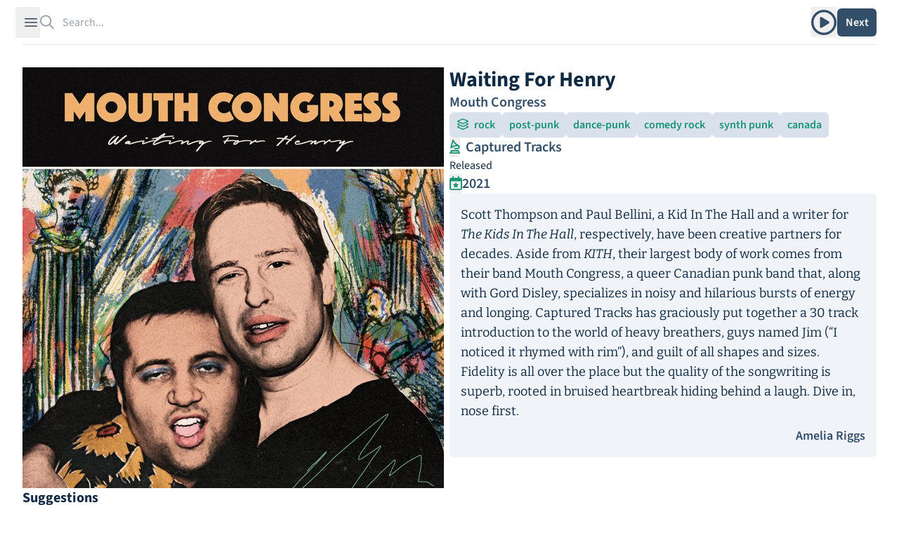

--- FILE ---
content_type: text/html; charset=utf-8
request_url: https://theshfl.com/album/Waiting-For-Henry
body_size: 7796
content:


<!DOCTYPE html>
<html class="h-full bg-white" lang="en">

<head>
  <meta charset="UTF-8">
  <meta name="viewport" content="width=device-width, initial-scale=1.0">
  <link href="/style.css?5.07" rel="stylesheet">
  <script async type="text/javascript" src="/icons.js?5.07"></script>
  <script defer type="text/javascript" src="/script.js?5.07"></script>
  <link rel="manifest" type="application/manifest+json" href="/manifest.json">
  <script defer type="text/javascript" src="/pwacompat.min.js"></script>
  <link rel="icon" href="/favicon.ico" type="image/x-icon">
  <script defer data-domain="theshfl.com" src="https://plausible.io/js/script.js"></script>
  
  <title>
  Waiting For Henry
</title>
  
  
  <meta property="og:site_name" content="Shfl">
  <meta property="og:url" content="https://theshfl.com/album/Waiting-For-Henry">
  <link rel="canonical" href="https://theshfl.com/album/Waiting-For-Henry">
  <meta property="og:type" content="website">
  <meta property="twitter:domain" content="https://theshfl.com">
  <meta property="twitter:site" content="@the_shfl">
  <meta name="twitter:card" content="summary">

  
    
    
    
      
    
  

  
    <meta property="og:title" content="Waiting For Henry (Mouth Congress)">
    <meta property="twitter:title" content="Waiting For Henry (Mouth Congress)">
    <meta property="og:image" content="https://images.theshfl.com/4824647819329536_600.jpg">
    <meta property="twitter:image" content="https://images.theshfl.com/4824647819329536_600.jpg">
    <meta name="description" content="Read Amelia Riggs on Waiting For Henry by Mouth Congress">
    <meta property="twitter:description" content="Read Amelia Riggs on Waiting For Henry by Mouth Congress">
    <meta property="og:description" content="Read Amelia Riggs on Waiting For Henry by Mouth Congress">
  

  


</head>

<body class="h-full" x-data="{ sidebarOpen: false, searchOpen: false }">

  
  <div class="fixed top-0 left-0 right-0 z-10 mx-auto max-w-7xl lg:px-8">
    <div
        class="flex h-16 items-center gap-x-4 border-b border-gray-200 bg-white px-4 shadow-sm
          sm:gap-x-6 sm:px-6 lg:px-0 lg:shadow-none">
      <button
          @click="sidebarOpen = !sidebarOpen;"
          :aria-hidden="sidebarOpen"
          type="button" class="-m-2.5 p-2.5 text-gray-700 lg">
        <span class="sr-only">Open sidebar</span>
        <svg class="h-6 w-6" fill="none" viewBox="0 0 24 24" stroke-width="1.5" stroke="currentColor">
          <path stroke-linecap="round" stroke-linejoin="round" d="M3.75 6.75h16.5M3.75 12h16.5m-16.5 5.25h16.5"/>
        </svg>
      </button>

      <!-- Separator -->
      <div class="h-6 w-px bg-gray-200 lg"></div>
      <div class="flex flex-1 gap-x-4 self-stretch lg:gap-x-6">
        
  <div class="flex flex-1" 
  x-data="{
  selected: null,
  length: 0,
  shiftPressed: false,
  tag: '',

  selectNextResult() {
  if (this.length == 0) {
  return;
  } else if (this.selected == null || this.selected == $refs.results.children.length - 1) {
  this.selected = 0;
  } else {
  this.selected++;
  }
  this.focusSelected();
  },

  selectPreviousResult() {
  if (this.length == 0) {
  return;
  } else if (this.selected == null) {
  this.selected = $refs.results.children.length - 1;
  } else if (this.selected == 0) {
  this.reset(keep_input=true);
  } else {
  this.selected--;
  }
  this.focusSelected();
  },

  focusSelected() {
  if (this.selected != null) {
  $refs.results.children[this.selected].focus();
  } else {
  $refs.input.focus();
  $refs.input.value = $refs.input.value;
  }
  },

  reset(keep_input=false) {
  $refs.results.innerHTML = '';
  this.length = 0;
  this.selected = null;
  $refs.input.value = keep_input ? $refs.input.value : '';
  searchOpen = false;
  }
  }"
 @click.outside="reset()">
    <form action="/search" class="w-full h-full relative" id="search">
      <label for="search-bar" class="sr-only">Search</label>
      <i class="fa-regular fa-magnifying-glass pointer-events-none absolute inset-y-0 left-0 h-full w-5 text-gray-400"></i>
      <input id="search-bar" placeholder="Search..."
          
             hx-get="/search"
          
             class="block border-0 py-0 pl-8 pr-0 text-gray-900 w-full h-full
                     placeholder:text-gray-400 focus:ring-0 z-20"
          
  name="q"
  autocomplete="off"
  type="search"
  x-ref="input"
  @click="reset(keep_input=true); focusSelected();"
  hx-trigger="input changed delay:250ms"
  hx-swap="outerHTML"
  hx-target="#search-bar-results"
  
  @keyup.down="selectNextResult"
  @keyup.up="selectPreviousResult"
  @keydown.shift="shiftPressed = true"
  @keyup.shift="shiftPressed = false"
  @keydown.window.escape="reset"
  @keydown.tab.prevent="
  if (shiftPressed) {
  selectPreviousResult()
  } else {
  selectNextResult()
  }
  "

>
    </form>
    <div 
  x-show="length > 0"
  x-transition
  :aria-hidden="length == 0"
  :aria-expanded="length > 0"
  role="menu"
  aria-orientation="vertical"
  @htmx:before-request="length = 0"
  @click.outside="reset"

        class="z-10 top-0 left-0 absolute max-w-7xl flex mt-20 pb-20 max-h-screen">
      
  <div id="search-bar-results"
       x-init="length = 0; searchOpen = length > 0;"
       x-trap.noscroll="length > 0 && selected != null"
       x-ref="results"
       class="relative mb-20 mx-4 ring-1 p-2 ring-inset ring-gray-300 overflow-y-auto overscroll-contain
              rounded-md bg-white shadow-lg focus:outline-none max-w-7xl flex flex-col"
      
  @keyup.down="selectNextResult"
  @keyup.up="selectPreviousResult"
  @keydown.shift="shiftPressed = true"
  @keyup.shift="shiftPressed = false"
  @keydown.window.escape="reset"
  @keydown.tab.prevent="
  if (shiftPressed) {
  selectPreviousResult()
  } else {
  selectNextResult()
  }
  "
>
    
  </div>

    </div>
  </div>

        <div class="flex items-center gap-x-4 lg:gap-x-6">
          
            
  <div x-data="{ isOpen: false }"
       x-show="!searchOpen" class="relative inline-block text-left">
    
      <button type="button" @click="isOpen = !isOpen" class="text-blue hover:text-blue-dark"
              id="menu-button" :aria-expanded="isOpen" aria-haspopup="true">
        <span class="sr-only">Play album</span>
        <i class="fa-regular fa-circle-play text-4xl mt-1"></i>
      </button>
      <div
          x-show="isOpen"
          x-transition:enter="transition ease-out duration-100"
          x-transition:enter-start="transform opacity-0 scale-95"
          x-transition:enter-end="transform opacity-100 scale-100"
          x-transition:leave="transition ease-in duration-75"
          x-transition:leave-start="transform opacity-100 scale-100"
          x-transition:leave-end="transform opacity-0 scale-95"
          @keydown.window.escape="isOpen = false" @click.outside="isOpen = false"
          class="absolute right-0 z-10 mt-2 w-56 p-2 origin-top-right rounded-md bg-white
                   shadow-lg ring-1 ring-black ring-opacity-5 focus:outline-none"
          role="menu" aria-orientation="vertical" aria-labelledby="menu-button" tabindex="-1">
        
  <div id="links-menu-contents" hx-swap-oob="innerHTML" x-cloak>
    <div role="none">
      
        <a href="https://music.apple.com/us/album/waiting-for-henry/1588432982" target="_blank" @click="isOpen = false"
           class="px-4 pb-2 pt-3 hover:bg-blue-blurb group flex flex-row content-center rounded-md"
           role="menuitem" tabindex="-1" id="menu-item-0">
          <span>
  
    <i class="fa-brands fa-apple text-xl"></i>
  
</span>
          <span class="pl-2 text-blue group-hover:text-blue-dark">Apple</span>
        </a>
      
        <a href="https://open.spotify.com/album/6q3PHr7nV6tryFF2c7ixDI" target="_blank" @click="isOpen = false"
           class="px-4 pb-2 pt-3 hover:bg-blue-blurb group flex flex-row content-center rounded-md"
           role="menuitem" tabindex="-1" id="menu-item-1">
          <span>
  
    <i class="fa-brands fa-spotify text-xl text-[#1DB954]"></i>
  
</span>
          <span class="pl-2 text-blue group-hover:text-blue-dark">Spotify</span>
        </a>
      
        <a href="https://mouthcongress.bandcamp.com/album/waiting-for-henry" target="_blank" @click="isOpen = false"
           class="px-4 pb-2 pt-3 hover:bg-blue-blurb group flex flex-row content-center rounded-md"
           role="menuitem" tabindex="-1" id="menu-item-2">
          <span>
  
    <i class="fa-brands fa-bandcamp text-xl text-[#629AA9]"></i>
  
</span>
          <span class="pl-2 text-blue group-hover:text-blue-dark">Bandcamp</span>
        </a>
      
    </div>
    <div role="none">
      
        <a href="https://www.discogs.com/master/2553707" target="_blank" @click="isOpen = false"
           class="px-4 pb-2 pt-3 hover:bg-blue-blurb group flex flex-row content-center rounded-md"
           role="menuitem" tabindex="-1"
           id="menu-item-0">
          <span class="text-blue group-hover:text-blue-dark">Discogs</span>
        </a>
      
        <a href="https://www.allmusic.com/album/MW0003620821" target="_blank" @click="isOpen = false"
           class="px-4 pb-2 pt-3 hover:bg-blue-blurb group flex flex-row content-center rounded-md"
           role="menuitem" tabindex="-1"
           id="menu-item-1">
          <span class="text-blue group-hover:text-blue-dark">AllMusic</span>
        </a>
      
        <a href="https://rateyourmusic.com/release/comp/mouth-congress/waiting-for-henry.p/" target="_blank" @click="isOpen = false"
           class="px-4 pb-2 pt-3 hover:bg-blue-blurb group flex flex-row content-center rounded-md"
           role="menuitem" tabindex="-1"
           id="menu-item-2">
          <span class="text-blue group-hover:text-blue-dark">RYM</span>
        </a>
      
    </div>
  </div>

      </div>
    
  </div>

          
          <div x-show="!searchOpen" class="flex items-center gap-x-4 lg:gap-x-6 ">
            <div class="hidden lg:block lg:h-6 lg:w-px lg:bg-gray-200" aria-hidden="true"></div>
            
              
  <div class="relative" x-data='{ clicked: false }'>
    <button type="button" hx-get="/next-album" hx-target="#page" hx-swap="outerHTML"
            hx-trigger="click queue:none" @htmx:before-request="clicked=true" @htmx:after-request="clicked=false"
            class="rounded-md bg-blue hover:bg-teal-light text-white w-14 h-10 shadow-sm flex justify-center items-center">
      <span x-show="!clicked" class="font-semibold">Next</span>
      <span x-show="clicked">
  <svg xmlns="http://www.w3.org/2000/svg" width="1em" height="1em" viewBox="0 0 24 24">
    <circle cx="4" cy="12" r="3" fill="currentColor">
      <animate id="svgSpinners3DotsBounce0" attributeName="cy" begin="0;svgSpinners3DotsBounce1.end+0.25s"
               calcMode="spline" dur="0.6s" keySplines=".33,.66,.66,1;.33,0,.66,.33" values="12;6;12"/>
    </circle>
    <circle cx="12" cy="12" r="3" fill="currentColor">
      <animate attributeName="cy" begin="svgSpinners3DotsBounce0.begin+0.1s"
               calcMode="spline" dur="0.6s" keySplines=".33,.66,.66,1;.33,0,.66,.33" values="12;6;12"/>
    </circle>
    <circle cx="20" cy="12" r="3" fill="currentColor">
      <animate id="svgSpinners3DotsBounce1" attributeName="cy" begin="svgSpinners3DotsBounce0.begin+0.2s"
               calcMode="spline" dur="0.6s" keySplines=".33,.66,.66,1;.33,0,.66,.33" values="12;6;12"/>
    </circle>
  </svg>
</span>
    </button>
  </div>

            
          </div>
          
  <div id="search-button" x-show="searchOpen" x-cloak>
    <button type="button" @click="document.getElementById('search').submit()"
            class="rounded-md bg-blue hover:bg-teal-light text-white px-2.5 py-1.5 font-semibold shadow-sm">
      Search
    </button>
  </div>

        </div>
      </div>
    </div>
  </div>

  
  <div
      x-show="sidebarOpen" x-cloak
      @keydown.window.escape="sidebarOpen = false;"
      x-description="Off-canvas menu, show/hide based on off-canvas menu state."
      class="relative z-50"
      role="dialog"
      aria-modal="true">
    <!-- Off-canvas menu backdrop, show/hide based on off-canvas menu state. -->
    <div
        x-show="sidebarOpen" x-cloak
        x-description="Off-canvas menu backdrop, show/hide based on off-canvas menu state."
        x-transition:enter="transition-opacity ease-linear duration-300"
        x-transition:enter-start="opacity-0"
        x-transition:enter-end="opacity-100"
        x-transition:leave="transition-opacity ease-linear duration-300"
        x-transition:leave-start="opacity-100"
        x-transition:leave-end="opacity-0"
        class="fixed inset-0 bg-gray-900/80"></div>

    <div class="fixed inset-0 flex">
      <!-- Off-canvas menu, show/hide based on off-canvas menu state. -->
      <div
          x-show="sidebarOpen" x-cloak
          x-description="Off-canvas menu, show/hide based on off-canvas menu state."
          @click.away="sidebarOpen = false;"
          x-transition:enter="transition ease-in-out duration-300 transform"
          x-transition:enter-start="-translate-x-full"
          x-transition:enter-end="translate-x-0"
          x-transition:leave="transition ease-in-out duration-300 transform"
          x-transition:leave-start="-translate-x-0"
          x-transition:leave-end="-translate-x-full"
          class="relative mr-16 flex w-full max-w-xs flex-1">
        <!-- Close button, show/hide based on off-canvas menu state. -->
        <div
            x-show="sidebarOpen" x-cloak
            x-description="Close button, show/hide based on off-canvas menu state."
            @click="sidebarOpen = false;"
            x-transition:enter="ease-in-out duration-300"
            x-transition:enter-start="opacity-0"
            x-transition:enter-end="opacity-100"
            x-transition:leave="ease-in-out duration-300"
            x-transition:leave-start="opacity-100"
            x-transition:leave-end="opacity-0"
            class="absolute left-full top-0 flex w-16 justify-center pt-5">
          <button type="button" class="-m-2.5 p-2.5">
            <span class="sr-only">Close sidebar</span>
            <svg class="h-6 w-6 text-white" fill="none" viewBox="0 0 24 24" stroke-width="1.5" stroke="currentColor"
                 aria-hidden="true">
              <path stroke-linecap="round" stroke-linejoin="round" d="M6 18L18 6M6 6l12 12"/>
            </svg>
          </button>
        </div>
        
  <div class="flex grow flex-col gap-4 overflow-y-auto bg-white py-6 overflow-x-hidden">
    <div class="h-16">
      <a href="/"><img class="h-12 w-auto px-6" src="/images/logo_with_wordmark.png" alt="Shfl" loading="lazy"></a>
    </div>
    <nav class="flex flex-1 flex-col">
      <ul role="list" class="flex flex-1 flex-col gap-y-6">
        <li>
          <ul role="list" class="-mx-2 space-y-2 px-6">
            <li>
              <a href="/guides"
                 class="flex gap-x-3 rounded-md p-2 font-semibold text-blue hover:text-blue-dark hover:bg-blue-blurb">
                <span class="text-xl">
  
    <i class="fa-solid fa-list-music text-inherit"></i>
  
</span>
                <span class="text-xl">Guides</span>
              </a>
            </li>
            <li>
              <a href="/collections"
                 class="flex gap-x-3 rounded-md p-2 font-semibold text-blue hover:text-blue-dark hover:bg-blue-blurb">
                <span class="text-xl">
  
    <i class="fa-solid fa-album-collection text-inherit"></i>
  
</span>
                <span class="text-xl">Collections</span>
              </a>
            </li>
            <li>
              <a href="/best-of"
                 class="flex gap-x-3 rounded-md p-2 font-semibold text-blue hover:text-blue-dark hover:bg-blue-blurb">
                <span class="text-xl">
  
    <i class="fa-solid fa-star text-inherit"></i>
  
</span>
                <span class="text-xl">Best Of</span>
              </a>
            </li>
            
          </ul>
        </li>
        
  <li id="filter-buttons" class="hidden" hx-swap-oob="true"></li>

        
  <li id="filter-list" class="hidden" hx-swap-oob="true">
    <div class="text-blue-dark px-6" id="filters-wrapper">
      <div class="flex flex-row flex-wrap justify-between gap-3">
        <h1 class="text-2xl font-bold text-blue">Active Filters</h1>
        <div x-data='{ add: true, adding: false }'>
          
          <button type="button" hx-vals='{"clear": true}'
                  hx-get="/sample"
                  class="text-xl text-blue hover:text-red-600">
            <i class="fa-solid fa-trash"></i>
          </button>
        </div>

      </div>
      <div class="flex flex-col gap-3 mt-2">
        
      </div>
    </div>
  </li>

        
          <li>
            <div class="mx-4 p-2 rounded-md hover:bg-blue-blurb">
              <a href="/login?next=/album/Waiting-For-Henry" class="text-blue group">
                <span class="font-bold text-2xl group-hover:underline group-hover:text-blue-dark
                             decoration-blue-dark decoration-2">
                  Sign in to Shfl
                </span>
                <p class="mt-1 italic text-lg">Sign in to save albums, filter settings, and recommenders.</p>
              </a>
            </div>
          </li>
        
        <li class="mt-auto">
          <hr class="text-blue-dark">
          


<div class="flex flex-row text-2xl pt-4 pb-3 px-6 gap-4" id="share_links" hx-swap-oob="true">
  <a href="https://www.facebook.com/sharer/sharer.php?u=https%3A//theshfl.com/album/Waiting-For-Henry" target="_blank">
    <i class="fa-brands fa-facebook text-[#4267b2]"></i>
  </a>
  <a href="https://twitter.com/intent/tweet?url=https%3A//theshfl.com/album/Waiting-For-Henry" target="_blank">
    <i class="fa-brands fa-twitter text-[#1da1f2]"></i>
  </a>
  <a href="mailto:?body=https%3A//theshfl.com/album/Waiting-For-Henry" target="_blank">
    <i class="fa-regular fa-envelope"></i>
  </a>
  <button x-data="{ share: false }" x-init="share = navigator.share ? true : false" x-show="share"
          @click="navigator.share({url: '/album/Waiting-For-Henry'})">
    <i class="fa-regular fa-share-nodes"></i>
  </button>
</div>

          <hr class="text-blue-dark">
        </li>
        <li>
          <div class="flex flex-col gap-2 px-4">
            <a href="/"
               class="flex gap-x-3 p-2 rounded-md font-semibold text-blue hover:text-blue-dark hover:bg-blue-blurb">
              <span class="text-xl"><i class="fa-solid fa-home"></i></span>
              <span class="text-lg">Home</span>
            </a>
            <a href="https://news.theshfl.com"
               class="flex gap-x-3 p-2 rounded-md font-semibold text-blue hover:text-blue-dark hover:bg-blue-blurb">
              <span class="text-xl"><i class="fa-solid fa-newspaper"></i></span>
              <span class="text-lg">Newsletter</span>
            </a>
            <a href="/about-shfl"
               class="flex gap-x-3 p-2 rounded-md font-semibold text-blue hover:text-blue-dark hover:bg-blue-blurb">
              <span class="text-xl"><i class="fa-solid fa-circle-info"></i></span>
              <span class="text-lg">About Shfl</span>
            </a>
          </div>
        </li>

      </ul>
    </nav>
  </div>

      </div>
    </div>
  </div>



<main>
  <div class="mx-auto max-w-7xl px-4 pt-20 sm:px-6 sm:pt-24 lg:px-8 pb-20 fade-out">
    
  
  
  
  <div id="page" class="flex flex-col gap-5 md:gap-6">
    <div class="flex lg:flex-row flex-col gap-5 md:gap-6">
      <div class="lg:basis-1/2">
        
  
    <picture>
      <source media="(max-width: 600px)" srcset="https://images.theshfl.com/4824647819329536_600.webp" type="image/webp">
      <source media="(max-width: 300px)" srcset="https://images.theshfl.com/4824647819329536_300.webp" type="image/webp">
      <source media="(max-width: 600px)" srcset="https://images.theshfl.com/4824647819329536_600.jpg" type="image/jpeg">
      <source media="(max-width: 300px)" srcset="https://images.theshfl.com/4824647819329536_300.jpg" type="image/jpeg">
      <img alt="Waiting For Henry cover"
           width="600" height="600" loading="eager"
           srcset="https://images.theshfl.com/4824647819329536_600.jpg 600w, https://images.theshfl.com/4824647819329536_300.jpg 300w"
           sizes="(max-width: 600px) 600px, (max-width: 300px) 300px"
           src="https://images.theshfl.com/4824647819329536_600.jpg">
    </picture>
  

        
      </div>
      <div class="flex flex-col gap-5 md:gap-6 lg:basis-1/2">
        
  <div class="flex flex-col gap-3 md:gap-4">
    <div id="album-title">
      
        <h1 class="text-2xl lg:text-3xl font-bold text-blue-dark">Waiting For Henry</h1>
      
    </div>
    
  <div>
    <p class="text-blue text-xl font-semibold">
      
        <a class="hover:text-blue-dark hover:underline decoration-blue-dark"
           href="/artist/Mouth-Congress">Mouth Congress</a>
      
    </p>
  </div>

  

  </div>

  <div class="flex flex-row flex-wrap gap-3 md:gap-4">
    
      

<button type="button" 
hx-vals='{"categories": "5675244068274176"}' aria-label="add rock to filters"

 x-data='{ clicked: false }'
        class="rounded-md px-2.5 py-1.5 font-semibold shadow-sm
          text-teal-light bg-blue-button hover:bg-blue-light hover:text-teal-dark
          "
        hx-get="/next-album" hx-target="#page" hx-swap="outerHTML" hx-trigger="click queue:none"
        ><span class="pr-1">
  
    <i class="fa-regular fa-layer-group text-inherit"></i>
  
</span>
  
  <span>rock</span>
</button>

    
    
      

<button type="button" 
hx-vals='{"genres": "6263819709186048"}' aria-label="add post-punk to filters"

 x-data='{ clicked: false }'
        class="rounded-md px-2.5 py-1.5 font-semibold shadow-sm
          text-teal-light bg-blue-button hover:bg-blue-light hover:text-teal-dark
          "
        hx-get="/next-album" hx-target="#page" hx-swap="outerHTML" hx-trigger="click queue:none"
        >
  <span>post-punk</span>
</button>

    
      

<button type="button" 
hx-vals='{"genres": "5087677912449024"}' aria-label="add dance-punk to filters"

 x-data='{ clicked: false }'
        class="rounded-md px-2.5 py-1.5 font-semibold shadow-sm
          text-teal-light bg-blue-button hover:bg-blue-light hover:text-teal-dark
          "
        hx-get="/next-album" hx-target="#page" hx-swap="outerHTML" hx-trigger="click queue:none"
        >
  <span>dance-punk</span>
</button>

    
      

<button type="button" 
hx-vals='{"genres": "5701532690677760"}' aria-label="add comedy rock to filters"

 x-data='{ clicked: false }'
        class="rounded-md px-2.5 py-1.5 font-semibold shadow-sm
          text-teal-light bg-blue-button hover:bg-blue-light hover:text-teal-dark
          "
        hx-get="/next-album" hx-target="#page" hx-swap="outerHTML" hx-trigger="click queue:none"
        >
  <span>comedy rock</span>
</button>

    
      

<button type="button" 
hx-vals='{"genres": "5769460115046400"}' aria-label="add synth punk to filters"

 x-data='{ clicked: false }'
        class="rounded-md px-2.5 py-1.5 font-semibold shadow-sm
          text-teal-light bg-blue-button hover:bg-blue-light hover:text-teal-dark
          "
        hx-get="/next-album" hx-target="#page" hx-swap="outerHTML" hx-trigger="click queue:none"
        >
  <span>synth punk</span>
</button>

    
      

<button type="button" 
hx-vals='{"genres": "4793246764236800"}' aria-label="add canada to filters"

 x-data='{ clicked: false }'
        class="rounded-md px-2.5 py-1.5 font-semibold shadow-sm
          text-teal-light bg-blue-button hover:bg-blue-light hover:text-teal-dark
          "
        hx-get="/next-album" hx-target="#page" hx-swap="outerHTML" hx-trigger="click queue:none"
        >
  <span>canada</span>
</button>

    
  </div>

  
    
  <div class="flex flex-row flex-wrap gap-4">
    
      <div class="text-xl">
        <button hx-get="/next-album" hx-target="#page" hx-swap="outerHTML" hx-trigger="click queue:none"
                  hx-vals='{"labels": "5363498308861952"}'
                  aria-label="add Captured Tracks to filters">
            <span class="text-teal-light hover:text-teal-dark">
  
    <i class="fa-regular fa-gramophone text-inherit"></i>
  
</span>
          </button>
        
        <a href="/label/Captured-Tracks-1" class="px-1 font-semibold text-blue hover:text-blue-dark
               hover:underline decoration-2 underline-offset-2 decoration-blue-dark">
          Captured Tracks
        </a>
      </div>
    
  </div>

  

  
    
  <div class="flex flex-row gap-8">
    
    
      <div>
        
  <div>
    <span class="text-blue-dark bg-white pr-1">Released</span>
  </div>

        <div class="text-xl flex flex-row gap-2">
          <button hx-get="/next-album" hx-target="#page" hx-swap="outerHTML" hx-trigger="click queue:none"
                    aria-label="add release date to filters"
                    hx-vals='{"years": "2021"}'>
              <span class="text-teal-light hover:text-teal-dark">
  
    <i class="fa-regular fa-calendar-star text-inherit"></i>
  
</span>
            </button><div class="font-semibold text-blue">
            <a href="/year/2021"
               class="hover:text-blue-dark hover:underline decoration-blue-dark">
              2021
            </a>
          </div>
        </div>
      </div>
    
  </div>

  

        
        
          
  <div class="flex flex-col gap-6">
    
      <div class="bg-blue-blurb p-4 rounded-md">
        <div class="prose font-serif text-lg text-blue-dark">
          <p>Scott Thompson and Paul Bellini, a Kid In The Hall and a writer for<i> The Kids In The Hall</i>, respectively, have been creative partners for decades. Aside from <i>KITH</i>, their largest body of work comes from their band Mouth Congress, a queer Canadian punk band that, along with Gord Disley, specializes in noisy and hilarious bursts of energy and longing. Captured Tracks has graciously put together a 30 track introduction to the world of heavy breathers, guys named Jim (“I noticed it rhymed with rim”), and guilt of all shapes and sizes. Fidelity is all over the place but the quality of the songwriting is superb, rooted in bruised heartbreak hiding behind a laugh. Dive in, nose first. </p>
        </div>
        <p class="text-right mt-2">
          <a class="text-blue hover:text-blue-dark font-semibold text-lg hover:underline decoration-2 underline-offset-2"
             href="/recommender/Amelia-Riggs">Amelia Riggs</a>
        </p>
      </div>
    
  </div>

        
        
      </div>
    </div>
    
      
      
        <div>
  <div class="relative" data-nosnippet>
    <div class="absolute inset-0 flex items-center" aria-hidden="true">
      <div class="w-full border-t border-blue-dark"></div>
    </div>
    <div class="relative flex justify-start">
      <span class="font-bold text-xl text-blue-dark bg-white pr-2">Suggestions</span>
    </div>
  </div>

  
    <div class="grid content-between lg:grid-cols-4 md:grid-cols-3 grid-cols-2 mt-6 gap-4">
      



  <div class="album-cover" >
    <a href="/album/Tin-Drum" class="cursor-pointer">
      
        
  
    <picture>
      <source media="(max-width: 600px)" srcset="https://images.theshfl.com/5812260106665984_600.webp" type="image/webp">
      <source media="(max-width: 300px)" srcset="https://images.theshfl.com/5812260106665984_300.webp" type="image/webp">
      <source media="(max-width: 600px)" srcset="https://images.theshfl.com/5812260106665984_600.jpg" type="image/jpeg">
      <source media="(max-width: 300px)" srcset="https://images.theshfl.com/5812260106665984_300.jpg" type="image/jpeg">
      <img alt="Tin Drum cover"
           width="600" height="600" loading="eager"
           srcset="https://images.theshfl.com/5812260106665984_600.jpg 600w, https://images.theshfl.com/5812260106665984_300.jpg 300w"
           sizes="(max-width: 600px) 600px, (max-width: 300px) 300px"
           src="https://images.theshfl.com/5812260106665984_600.jpg">
    </picture>
  

      
    </a>
    
      <div class="bg-blue-button p-3 max-w-[300px]">
        
  <a href="/album/Tin-Drum" class="text-blue hover:underline decoration-blue-dark hover:text-blue-dark">
    <h3 class="font-semibold line-clamp-1">Tin Drum</h3>
  </a>
  <i class="line-clamp-1">Japan</i>

      </div>
    
  </div>

  <div class="album-cover" >
    <a href="/album/Chronic-Town" class="cursor-pointer">
      
        
  
    <picture>
      <source media="(max-width: 600px)" srcset="https://images.theshfl.com/6129774386741248_600.webp" type="image/webp">
      <source media="(max-width: 300px)" srcset="https://images.theshfl.com/6129774386741248_300.webp" type="image/webp">
      <source media="(max-width: 600px)" srcset="https://images.theshfl.com/6129774386741248_600.jpg" type="image/jpeg">
      <source media="(max-width: 300px)" srcset="https://images.theshfl.com/6129774386741248_300.jpg" type="image/jpeg">
      <img alt="Chronic Town cover"
           width="600" height="600" loading="eager"
           srcset="https://images.theshfl.com/6129774386741248_600.jpg 600w, https://images.theshfl.com/6129774386741248_300.jpg 300w"
           sizes="(max-width: 600px) 600px, (max-width: 300px) 300px"
           src="https://images.theshfl.com/6129774386741248_600.jpg">
    </picture>
  

      
    </a>
    
      <div class="bg-blue-button p-3 max-w-[300px]">
        
  <a href="/album/Chronic-Town" class="text-blue hover:underline decoration-blue-dark hover:text-blue-dark">
    <h3 class="font-semibold line-clamp-1">Chronic Town</h3>
  </a>
  <i class="line-clamp-1">R.E.M.</i>

      </div>
    
  </div>

  <div class="album-cover" >
    <a href="/album/Diaper-Island" class="cursor-pointer">
      
        
  
    <picture>
      <source media="(max-width: 600px)" srcset="https://images.theshfl.com/5211432276721664_600.webp" type="image/webp">
      <source media="(max-width: 300px)" srcset="https://images.theshfl.com/5211432276721664_300.webp" type="image/webp">
      <source media="(max-width: 600px)" srcset="https://images.theshfl.com/5211432276721664_600.jpg" type="image/jpeg">
      <source media="(max-width: 300px)" srcset="https://images.theshfl.com/5211432276721664_300.jpg" type="image/jpeg">
      <img alt="Diaper Island cover"
           width="600" height="600" loading="eager"
           srcset="https://images.theshfl.com/5211432276721664_600.jpg 600w, https://images.theshfl.com/5211432276721664_300.jpg 300w"
           sizes="(max-width: 600px) 600px, (max-width: 300px) 300px"
           src="https://images.theshfl.com/5211432276721664_600.jpg">
    </picture>
  

      
    </a>
    
      <div class="bg-blue-button p-3 max-w-[300px]">
        
  <a href="/album/Diaper-Island" class="text-blue hover:underline decoration-blue-dark hover:text-blue-dark">
    <h3 class="font-semibold line-clamp-1">Diaper Island</h3>
  </a>
  <i class="line-clamp-1">Chad VanGaalen</i>

      </div>
    
  </div>

  <div class="album-cover" >
    <a href="/album/QuarterLife-Crisis" class="cursor-pointer">
      
        
  
    <picture>
      <source media="(max-width: 600px)" srcset="https://images.theshfl.com/Quarter-Life-Crisis_600.webp" type="image/webp">
      <source media="(max-width: 300px)" srcset="https://images.theshfl.com/Quarter-Life-Crisis_300.webp" type="image/webp">
      <source media="(max-width: 600px)" srcset="https://images.theshfl.com/Quarter-Life-Crisis_600.jpg" type="image/jpeg">
      <source media="(max-width: 300px)" srcset="https://images.theshfl.com/Quarter-Life-Crisis_300.jpg" type="image/jpeg">
      <img alt="Quarter-Life Crisis cover"
           width="600" height="600" loading="eager"
           srcset="https://images.theshfl.com/Quarter-Life-Crisis_600.jpg 600w, https://images.theshfl.com/Quarter-Life-Crisis_300.jpg 300w"
           sizes="(max-width: 600px) 600px, (max-width: 300px) 300px"
           src="https://images.theshfl.com/Quarter-Life-Crisis_600.jpg">
    </picture>
  

      
    </a>
    
      <div class="bg-blue-button p-3 max-w-[300px]">
        
  <a href="/album/QuarterLife-Crisis" class="text-blue hover:underline decoration-blue-dark hover:text-blue-dark">
    <h3 class="font-semibold line-clamp-1">Quarter-Life Crisis</h3>
  </a>
  <i class="line-clamp-1"></i>

      </div>
    
  </div>


    </div>
  
</div>
      
    
  </div>


  </div>
</main>

</body>
</html>